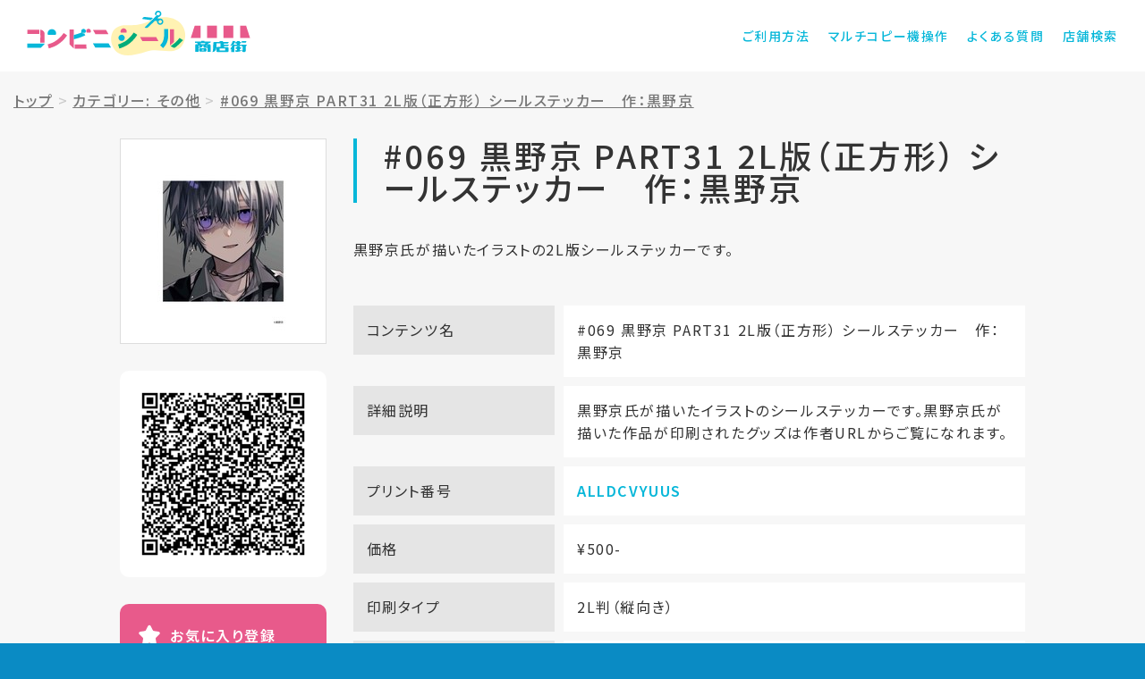

--- FILE ---
content_type: text/html; charset=UTF-8
request_url: https://shop.cvs-seal.net/detail?id=63743134e992456e78f8db86&cid=5e8ada89e99245423137be86
body_size: 4919
content:
<!DOCTYPE html>
<html lang="ja">
<head>
<!-- Global site tag (gtag.js) - Google Analytics -->
<script async src="https://www.googletagmanager.com/gtag/js?id=UA-172952045-2"></script>
<script>
window.dataLayer = window.dataLayer || [];
function gtag(){dataLayer.push(arguments);}
gtag('js', new Date());
gtag('config', 'UA-172952045-2');
</script>
<meta charset="utf-8">

<meta http-equiv="X-UA-Compatible" content="IE=edge">
<!-- <meta name="viewport" content="width=device-width, initial-scale=1"> -->
<meta name="viewport" content="width=device-width,initial-scale=1.0,minimum-scale=1.0">
<!-- <meta name="viewport" content="width=device-width,initial-scale=1.0,minimum-scale=1.0,maximum-scale=1.0,user-scalable=no"> -->
<meta name="description" content="コンビニシール商店街">
<meta name="keywords" content="コンビニ,シール"/>
<meta name="author" content="Busica Ltd.">
<meta name="format-detection" content="telephone=no">
<title>コンビニシール商店街</title>
<!-- Bootstrap core CSS -->
<link href="/static/biziseal/shotengai_site/assets/css/bootstrap.min.css" rel="stylesheet">
<!-- IE10 viewport hack for Surface/desktop Windows 8 bug -->
<link href="/static/biziseal/shotengai_site/assets/css/ie10-viewport-bug-workaround.css" rel="stylesheet">
<!-- block-grid -->
<link href="/static/biziseal/shotengai_site/assets/css/block-grid.css" rel="stylesheet" type="text/css">
<!-- Custom styles -->
<link href="/static/biziseal/shotengai_site/assets/css/style.css?id=202012211504" rel="stylesheet">
<!-- IE10 viewport hack for Surface/desktop Windows 8 bug -->
<script src="/static/biziseal/shotengai_site/assets/js/ie10-viewport-bug-workaround.js"></script>
<!-- HTML5 shim and Respond.js for IE8 support of HTML5 elements and media queries -->
<!--[if lt IE 9]>
<script src="/static/biziseal/shotengai_site/assets/js/html5shiv.min.js"></script>
<script src="/static/biziseal/shotengai_site/assets/js/respond.min.js"></script>
<![endif]-->
<!-- Favicons -->
<link rel="apple-touch-icon" sizes="180x180" href="/static/biziseal/shotengai_site/assets/img/favicon/apple-touch-icon.png">
<link rel="icon" type="image/png" sizes="32x32" href="/static/biziseal/shotengai_site/assets/img/favicon/favicon-32x32.png">
<link rel="icon" type="image/png" sizes="16x16" href="/static/biziseal/shotengai_site/assets/img/favicon/favicon-16x16.png">
<link rel="manifest" href="/static/biziseal/shotengai_site/assets/img/favicon/site.webmanifest">
<link rel="mask-icon" href="/static/biziseal/shotengai_site/assets/img/favicon/safari-pinned-tab.svg" color="#e85a8b">
<meta name="msapplication-TileColor" content="#da532c">
<meta name="theme-color" content="#ffffff">
<!-- Loader -->
<script src="/static/biziseal/shotengai_site/assets/js/pace.min.js"></script>
</head>
<body>
<!-- Header -->
<header>
<div class="hdCmn">
<div class="container">
<div class="hdCmn_inner">
<h1><a href="/">コンビニシール商店街</a></h1>
<div class="hdBtn" id="hdBtn"><div class="hum"><span></span><span></span><span></span></div></div>
<div class="hdMenu" id="hdMenu">
<nav>
<ul>
<li class="use"><a href="/content/howto_use.html">ご利用方法</a></li>
<li class="mfp"><a href="/content/mfp.html">マルチコピー機操作</a></li>
<li class="faq"><a href="/content/q_and_a.html">よくある質問</a></li>
<li class="shop"><a href="https://networkprint.ne.jp/search_store/map.html" target="_blank">店舗検索</a></li>
</ul>
</nav>
</div>
</div>
</div>
</div>
</header>
<!-- Main -->
<main>
<!-- Article -->
<article>
<div class="sticker_detail" style="padding-top: 0px;">

<div class="container">
<!--パンくず - ここから-->
<style>
.breadcrumb > li + li:before {content: ">";}
.breadcrumb {padding:20px 15px;background-color:transparent;line-height: normal;}
</style>
<div class="row" style="width:100%;">
<ol class="breadcrumb">
<li><a href="/"> <u>トップ</u></a></li>

<li><a href="/result?cid=5e8ada89e99245423137be86"><u>カテゴリー: その他</u></a></li>

<li><a href="#"><u>#069 黒野京 PART31 2L版（正方形） シールステッカー　作：黒野京</u></a></li>
</ol>
</div>
<!--パンくず - ここまで-->
<div class="row">
<div class="col-lg-10 col-lg-offset-1 col-md-12 col-md-offset-0">
<div class="row">
<div class="col-md-9 col-md-push-3 col-sm-8 col-sm-push-4 col-xs-12">
<div class="sticker_detail_title">
<h1 id="seal_content_name">#069 黒野京 PART31 2L版（正方形） シールステッカー　作：黒野京</h1>
<p id="seal_content_description">黒野京氏が描いたイラストの2L版シールステッカーです。</p>
</div>
<div class="sticker_detail_img forSP" onclick="showModal()">
<div class="inner">
<img class="imgGuard" src="/static/user_data/60093a36e9924581bd92d5e6/thumbnail/thumbs_63743134e992456e78f8db86.jpg?app_token=x8Hneh-x918thnel*e9ig" ;/>
</div>
</div>
<div class="sticker_detail_info">
<dl>
<dt>コンテンツ名</dt>
<dd id="seal_content_name2">#069 黒野京 PART31 2L版（正方形） シールステッカー　作：黒野京</dd>
</dl>

<dl id="show_shopstreet_content_detail_text">
<dt>詳細説明</dt>
<dd id="shopstreet_content_detail_text">黒野京氏が描いたイラストのシールステッカーです。黒野京氏が描いた作品が印刷されたグッズは作者URLからご覧になれます。</dd>
</dl>

<dl>
<dt>プリント番号</dt>
<dd><span id="print_unique_id">ALLDCVYUUS</span></dd>
</dl>
<dl>
<dt>価格</dt>
<dd id="price">¥500-</dd>
</dl>
<dl>
<dt>印刷タイプ</dt>
<dd id="paper_size">2L判（縦向き）</dd>
</dl>
<dl>
<dt>コンテンツ提供</dt>
<dd id="company_name"><a href="/shop?id=60093a36e9924581bd92d5e8">雑貨屋アリスの白うさぎ</a></dd>
</dl>

<dl id="authors">
<dt>作者名</dt>
<dd>黒野京</dd>
</dl>


<dl id="show_shopstreet_content_detail_url">
<dt>作者URL</dt>
<dd id="shopstreet_content_detail_url"><a href="https://youroriginal.thebase.in/categories/1172787">情報を見る</a></dd>
</dl>

</div>
</div>
<div class="col-md-3 col-md-pull-9 col-sm-4 col-sm-pull-8 col-xs-12">
<div class="sticker_detail_img forPC" onclick="showModal()">
<div class="inner">
<img src="/static/user_data/60093a36e9924581bd92d5e6/thumbnail/thumbs_63743134e992456e78f8db86.jpg?app_token=x8Hneh-x918thnel*e9ig"/>
</div>
</div>
<div class="sticker_detail_fav">
<div class="fav_left">
<div class="qrcode">
<img src="/biziseal/api/gen_print_qr?pid=ALLDCVYUUS" />
</div>
</div>
<div class="fav_right">
<p class="btn_fav">
<a id="" onclick="addMyFavorite('ALLDCVYUUS');">お気に入り登録</a>
</p>
<!--
<div class="btn_sns">
<div class="sns_twitter">
<a href="https://twitter.com/share?ref_src=twsrc%5Etfw" class="twitter-share-button" data-size="large" data-text="【コンビニシール商店街】#069 黒野京 PART31 2L版（正方形） シールステッカー　作：黒野京（プリント番号: ALLDCVYUUS）- 雑貨屋アリスの白うさぎ" data-lang="ja" data-show-count="false">Tweet</a>
<script async src="https://platform.twitter.com/widgets.js" charset="utf-8"></script>
</div>
<div class="sns_line">
<div class="line-it-button" data-lang="ja" data-type="share-a" data-ver="3" data-url="https://shop.cvs-seal.net/detail?id=63743134e992456e78f8db86" data-color="default" data-size="small" data-count="false" style="display: none;"></div>
<script src="https://d.line-scdn.net/r/web/social-plugin/js/thirdparty/loader.min.js" async="async" defer="defer"></script>
</div>
</div>
-->
<ul class="btn_sns">
<li>
<a href="https://twitter.com/share?url=https://shop.cvs-seal.net/detail?id=63743134e992456e78f8db86&text=雑貨屋アリスの白うさぎ-（プリント番号: ALLDCVYUUS）" rel="nofollow" target="_blank"><img src="/static/biziseal/shotengai_site/assets/img/btn_share_twitter.svg" alt="ツイート"></a>
</li>
<li>
<a class="btn-line" href="http://line.me/R/msg/text/?雑貨屋アリスの白うさぎ-（プリント番号: ALLDCVYUUS） https://shop.cvs-seal.net/detail?id=63743134e992456e78f8db86" target="_blank" rel="nofollow"><img src="/static/biziseal/shotengai_site/assets/img/btn_share_line.svg" alt="LINEで送る￥"></a>
</li>
</ul>
</div>
</div>
</div>
</div>
<nav class="sticker_detail_nav">
<div class="row">
<div class="col-sm-6">
<p><a href="/content/mfp.html">プリントアウト方法を知りたい</a></p>
</div>
<div class="col-sm-6">
<p><a href="https://networkprint.ne.jp/search_store/map.html" target="_blank">サービス提供店舗を知りたい</a></p>
</div>
</div>
</nav>
</div>
</div>
</div>

</div>
<section class="fav_sticker">
<div class="container">
<h1>お気に入りリスト</h1>
<div class="fav_sticker_list">

<h3 style="line-height: 2.0rem;font-size: 1.5rem;">お気に入りの登録はありません</h3>

</div>
</div>
</section>
</article>
</main>
<!-- Footer -->
<footer>
<div class="ftCmn">
<section class="ftCmn_shop">
<div class="container">
<h1>サービス提供店舗</h1>
<div class="row">
<div class="col-lg-8 col-lg-offset-2 col-md-10 col-md-offset-1">
<ul class="block-grid-md-1 block-grid-sm-1 block-grid-xs-1" onclick="location.href='https://networkprint.ne.jp/search_store/map.html';">
<li class="block-grid-item"><img src="/static/biziseal/shotengai_site/assets/img/logo_convini_lawson.svg" alt="ローソン"></li>
<li class="block-grid-item" style="margin-top: 45px;"><img src="/static/biziseal/shotengai_site/assets/img/logo_convini_familymart.svg" alt="ファミリーマート"></li>
</ul>
</div>
</div>
<p>※コンテンツプリントサービス対応マルチコピー機設置店でのみご利用可能です。<br/>※一部店舗では本サービスの利用ができません。</p>
</div>
</section>
<div class="ftCmn_menu">
<div class="container">
<nav>
<div class="ftCmn_menu_grv">
<ul>
<li><a href="">マルチコピー機操作</a></li>
<li><a href="https://networkprint.ne.jp/search_store/map.html" target="_blank">店舗検索</a></li>
<li><a href="/content/terms.html">ご利用規約</a></li>
<li><a href="/content/privacy.html">プライバシーポリシー</a></li>
<li><a href="https://www.busica.co.jp/" target="_blank">運営会社</a></li>
</ul>
</div>
<div class="ftCmn_menu_sns">
<ul>
<li><a href="https://www.facebook.com/bizicard/" target="_blank"><img src="/static/biziseal/shotengai_site/assets/img/icon_sns_fb.svg" alt="facebook"></a></li>
<li><a href="https://twitter.com/BiziCard" target="_blank"><img src="/static/biziseal/shotengai_site/assets/img/icon_sns_tw.svg" alt="twitter"></a></li>
<li><a href="https://www.instagram.com/bizicard/" target="_blank"><img src="/static/biziseal/shotengai_site/assets/img/icon_sns_insta.svg" alt="Instagram"></a></li>
</ul>
</div>
</nav>
</div>
</div>
<p class="copy">&copy;&ensp;2020 Busica Ltd. All Rights Reserved.</p>
</div>
</footer>
<!-- モーダル・ダイアログ -->
<div class="modal fade" id="contentmodal" tabindex="-1">
<div class="modal-dialog">
<div class="modal-content">
<div class="modal-header">
<button type="button" class="close" data-dismiss="modal"><span>×</span></button>
<h4 class="modal-title">#069 黒野京 PART31 2L版（正方形） シールステッカー　作：黒野京</h4>
</div>
<div class="modal-body">
<img class="imgGuard" src="https://www.bizicard.net/biziseal/api/sp/image?id=63743134e992456e78f8db86&amp;stype=seal&amp;type=SHEET___&amp;at=x8Hneh-x918thnel*e9ig&amp;masked=1">
</div>
<div class="modal-footer">
<button type="button" class="btn btn-default" data-dismiss="modal">閉じる</button>
</div>
</div>
</div>
</div>
<!-- jquery -->
<script src="/static/biziseal/shotengai_site/assets/js/jquery-3.3.1.min.js"></script>
<script src="/static/biziseal/shotengai_site/assets/js/bootstrap.min.js"></script>
<!-- LazyLoad -->
<script src="/static/biziseal/shotengai_site/assets/js/jquery.lazyload.min.js"></script>
<script src="/static/biziseal/shotengai_site/assets/js/swiper.min.js"></script>
<!-- Settings -->
<script src="/static/biziseal/shotengai_site/assets/js/settings.js"></script>
</body>
<script type="text/javascript">
/*
* 画像保存禁止
* @return none
*/
function imgGuard(name){
//PCの右クリックによる画像保存禁止処理
$(name).on('contextmenu',function(e){
return false;
});
$(name).on('mousedown mouseup',function(e){
return false;
});
//スマホ長押しによる画像保存禁止処理
$(name).css({
'pointer-events':'none',//iphone対応するための記述
'-webkit-touch-callout':'none',
'-webkit-user-select':'none',
'-moz-touch-callout':'none',
'-moz-user-select':'none',
'touch-callout':'none',
'user-select':'none'
});
}
//DOMがよみこまれた段階で実装
$(function(){
imgGuard('.imgGuard');
});
function addMyFavorite(print_unique_id){
var json = '{"print_unique_id":"'+print_unique_id+'"}';
$.ajax({
type:"POST",
dataType:"JSON",
data:json,
url:"/biziseal/api/shotengai/add_my_favorite"
}).done(function(response){
if(response.status=='ok'){
alert('お気に入りリストに追加しました。');
location.reload();
}else if(response.status=='already_exist'){
alert('すでにお気に入りに登録されています。');
return false;
}else if(response.status=='over_limit'){
alert('お気に入りには100件まで登録可能です。');
return false;
}
}).fail(function(response){
});
}
function deleteFav(print_unique_id){
var json = '{"print_unique_id":"'+print_unique_id+'"}';
$.ajax({
type:"POST",
dataType:"JSON",
data:json,
url:"/biziseal/api/shotengai/delete_my_favorite"
}).done(function(response){
if(response.status=='ok'){
alert('お気に入りリストから削除しました。');
location.reload();
}
}).fail(function(response){
});
}
function showModal(){
console.log('showModal');
$('#contentmodal').modal('show');
}
</script>
</html>


--- FILE ---
content_type: image/svg+xml
request_url: https://shop.cvs-seal.net/static/biziseal/shotengai_site/assets/img/icon_arrow_white_right.svg
body_size: 608
content:
<?xml version="1.0" encoding="utf-8"?>
<!-- Generator: Adobe Illustrator 24.0.3, SVG Export Plug-In . SVG Version: 6.00 Build 0)  -->
<svg version="1.1" id="レイヤー_1" xmlns="http://www.w3.org/2000/svg" xmlns:xlink="http://www.w3.org/1999/xlink" x="0px"
	 y="0px" viewBox="0 0 24 24" width="24" height="24" style="enable-background:new 0 0 24 24;" xml:space="preserve">
<style type="text/css">
	.st0{fill:#FFFFFF;}
</style>
<path class="st0" d="M8.1,23.1c-0.2,0.2-0.8,0.4-1.2,0.4c-0.6,0-1-0.2-1.4-0.6c-0.8-0.8-0.8-2.1,0-2.9l8.4-8L5.5,4
	c-0.8-0.8-0.8-2.1,0-2.9s2.1-0.8,2.9,0L19.8,12L8.1,23.1z"/>
</svg>


--- FILE ---
content_type: image/svg+xml
request_url: https://shop.cvs-seal.net/static/biziseal/shotengai_site/assets/img/btn_share_line.svg
body_size: 4378
content:
<?xml version="1.0" encoding="utf-8"?>
<!-- Generator: Adobe Illustrator 25.0.1, SVG Export Plug-In . SVG Version: 6.00 Build 0)  -->
<svg version="1.1" id="レイヤー_1" xmlns="http://www.w3.org/2000/svg" xmlns:xlink="http://www.w3.org/1999/xlink" x="0px"
	 y="0px" viewBox="0 0 200 60" width="200" height="60" style="enable-background:new 0 0 200 60;" xml:space="preserve">
<style type="text/css">
	.st0{fill:#00B900;}
	.st1{fill:#FFFFFF;}
</style>
<path class="st0" d="M192.2,60H7.8C3.5,60,0,56.5,0,52.2V7.8C0,3.5,3.5,0,7.8,0h184.3c4.3,0,7.8,3.5,7.8,7.8v44.3
	C200,56.5,196.5,60,192.2,60z"/>
<g id="TYPE_A_1_">
	<g>
		<path class="st1" d="M50,27.4c0-8.3-8.3-15-18.5-15c-10.2,0-18.5,6.7-18.5,15c0,7.4,6.6,13.6,15.4,14.8c0.6,0.1,1.4,0.4,1.6,0.9
			c0.2,0.5,0.1,1.2,0.1,1.7c0,0-0.2,1.3-0.3,1.6c-0.1,0.5-0.4,1.8,1.6,1c2-0.8,10.6-6.3,14.5-10.7h0C48.7,33.7,50,30.7,50,27.4"/>
		<g>
			<path class="st0" d="M27.8,23.4h-1.3c-0.2,0-0.4,0.2-0.4,0.4v8c0,0.2,0.2,0.4,0.4,0.4h1.3c0.2,0,0.4-0.2,0.4-0.4v-8
				C28.1,23.6,28,23.4,27.8,23.4"/>
			<path class="st0" d="M36.7,23.4h-1.3c-0.2,0-0.4,0.2-0.4,0.4v4.8l-3.7-5c0,0,0,0,0,0c0,0,0,0,0,0c0,0,0,0,0,0c0,0,0,0,0,0
				c0,0,0,0,0,0c0,0,0,0,0,0c0,0,0,0,0,0c0,0,0,0,0,0c0,0,0,0,0,0c0,0,0,0,0,0c0,0,0,0,0,0c0,0,0,0,0,0c0,0,0,0,0,0c0,0,0,0,0,0
				c0,0,0,0,0,0c0,0,0,0,0,0c0,0,0,0,0,0c0,0,0,0,0,0c0,0,0,0,0,0h-1.3c-0.2,0-0.4,0.2-0.4,0.4v8c0,0.2,0.2,0.4,0.4,0.4h1.3
				c0.2,0,0.4-0.2,0.4-0.4V27l3.7,5c0,0,0.1,0.1,0.1,0.1c0,0,0,0,0,0c0,0,0,0,0,0c0,0,0,0,0,0c0,0,0,0,0,0c0,0,0,0,0,0c0,0,0,0,0,0
				c0,0,0,0,0,0c0,0,0,0,0,0c0,0,0.1,0,0.1,0h1.3c0.2,0,0.4-0.2,0.4-0.4v-8C37.1,23.6,36.9,23.4,36.7,23.4"/>
			<path class="st0" d="M24.7,30.1h-3.5v-6.4c0-0.2-0.2-0.4-0.4-0.4h-1.3c-0.2,0-0.4,0.2-0.4,0.4v8v0c0,0.1,0,0.2,0.1,0.2
				c0,0,0,0,0,0c0,0,0,0,0,0c0.1,0.1,0.2,0.1,0.2,0.1h0h5.2c0.2,0,0.4-0.2,0.4-0.4v-1.3C25,30.3,24.9,30.1,24.7,30.1"/>
			<path class="st0" d="M43.9,25.4c0.2,0,0.4-0.2,0.4-0.4v-1.3c0-0.2-0.2-0.4-0.4-0.4h-5.2h0c-0.1,0-0.2,0-0.2,0.1c0,0,0,0,0,0
				c0,0,0,0,0,0c-0.1,0.1-0.1,0.2-0.1,0.2v0v8v0c0,0.1,0,0.2,0.1,0.2c0,0,0,0,0,0c0,0,0,0,0,0c0.1,0.1,0.2,0.1,0.2,0.1h0h5.2
				c0.2,0,0.4-0.2,0.4-0.4v-1.3c0-0.2-0.2-0.4-0.4-0.4h-3.5v-1.4h3.5c0.2,0,0.4-0.2,0.4-0.4v-1.3c0-0.2-0.2-0.4-0.4-0.4h-3.5v-1.4
				H43.9z"/>
		</g>
	</g>
</g>
<g>
	<path class="st1" d="M62.2,20.6h3.3v13.6H72v2.7h-9.9V20.6z"/>
	<path class="st1" d="M77.1,20.6h3.3v16.3h-3.3V20.6z"/>
	<path class="st1" d="M86.5,20.6h3.3l4.7,8.7l1.6,3.5h0.1c-0.2-1.7-0.4-3.9-0.4-5.7v-6.5H99v16.3h-3.3L91,28.1l-1.6-3.5h-0.1
		c0.2,1.8,0.4,3.8,0.4,5.7v6.5h-3.1V20.6z"/>
	<path class="st1" d="M105.2,20.6h10v2.7h-6.7V27h5.7v2.7h-5.7v4.4h7v2.7h-10.2V20.6z"/>
	<path class="st1" d="M121.7,21.7c1.8-0.2,5.4-0.5,9.4-0.8c2.2-0.2,4.6-0.3,6.2-0.4l0,2.8c-1.2,0-3,0-4.2,0.3
		c-2.6,0.7-4.6,3.5-4.6,6.1c0,3.6,3.3,4.9,7,5.1l-1,3c-4.6-0.3-8.9-2.8-8.9-7.5c0-3.1,1.7-5.6,3.2-6.7c-1.9,0.2-6.5,0.7-9,1.2
		l-0.3-3C120.4,21.8,121.3,21.7,121.7,21.7z M136,28.4l-1.7,0.7c-0.5-1.2-1-2.1-1.7-3.1l1.6-0.7C134.7,26.2,135.6,27.5,136,28.4z
		 M138.5,27.3l-1.6,0.8c-0.6-1.2-1.1-2-1.8-3l1.6-0.7C137.2,25.2,138.1,26.5,138.5,27.3z"/>
	<path class="st1" d="M147.2,33.7c0.9,1.5,2.6,2.1,4.8,2.2c2.6,0.1,7.5,0,10.5-0.2c-0.3,0.6-0.7,1.9-0.8,2.6
		c-2.6,0.1-7.1,0.2-9.7,0.1c-2.7-0.1-4.5-0.7-5.9-2.4c-1,0.9-1.9,1.7-3.1,2.6l-1.3-2.7c0.9-0.5,2-1.3,3-2v-4.6h-2.5v-2.4h5.1V33.7z
		 M145.7,23.8c-0.7-1.1-2.2-2.5-3.5-3.5l1.9-1.6c1.3,0.9,2.9,2.3,3.7,3.3L145.7,23.8z M156.8,28.9c1,2.1,2.7,3.5,5.3,4.2
		c-0.6,0.5-1.3,1.5-1.7,2.2c-2.5-0.9-4.2-2.4-5.3-4.5c-0.9,1.7-2.5,3.3-5.3,4.5c-0.3-0.6-1.1-1.5-1.7-1.9c3.3-1.2,4.6-2.9,5.1-4.5
		h-5.1v-2.4h5.4v-2.1h-4.6v-2.3h2.2c-0.4-0.9-1-2-1.6-2.9l2.2-0.9c0.8,1,1.6,2.4,1.9,3.3l-1.2,0.5h4.9l-1.1-0.4
		c0.6-1,1.4-2.4,1.8-3.5l2.7,0.8c-0.7,1.1-1.5,2.2-2.1,3.1h2.8v2.3h-5.2v2.1h6v2.4H156.8z"/>
	<path class="st1" d="M181.6,21.8c-0.5,0.3-1,0.7-1.5,1c-1.2,0.8-3.5,2.8-4.8,3.9c0.7-0.2,1.3-0.2,2-0.2c3.7,0,6.5,2.3,6.5,5.5
		c0,3.4-2.6,6.2-7.9,6.2c-3,0-5.3-1.4-5.3-3.6c0-1.8,1.6-3.4,3.9-3.4c2.7,0,4.3,1.7,4.6,3.7c1.2-0.6,1.8-1.7,1.8-3
		c0-2-2-3.3-4.5-3.3c-3.3,0-5.5,1.8-7.9,4.4l-2-2c1.5-1.3,4.2-3.5,5.5-4.5c1.2-1,3.5-2.8,4.6-3.8c-1.1,0-4.1,0.2-5.3,0.2
		c-0.6,0-1.3,0.1-1.8,0.2l-0.1-2.8c0.6,0.1,1.4,0.1,2,0.1c1.1,0,5.8-0.1,7-0.2c0.9-0.1,1.4-0.2,1.7-0.2L181.6,21.8z M176.7,35.5
		c-0.1-1.4-0.9-2.3-2.1-2.3c-0.8,0-1.3,0.5-1.3,1c0,0.8,0.9,1.4,2.2,1.4C175.9,35.5,176.3,35.5,176.7,35.5z"/>
</g>
</svg>


--- FILE ---
content_type: image/svg+xml
request_url: https://shop.cvs-seal.net/static/biziseal/shotengai_site/assets/img/logo.svg
body_size: 6603
content:
<?xml version="1.0" encoding="utf-8"?>
<!-- Generator: Adobe Illustrator 24.0.3, SVG Export Plug-In . SVG Version: 6.00 Build 0)  -->
<svg version="1.1" id="レイヤー_1" xmlns="http://www.w3.org/2000/svg" xmlns:xlink="http://www.w3.org/1999/xlink" x="0px"
	 y="0px" viewBox="0 0 249 50" width="249" height="50" style="enable-background:new 0 0 249 50;" xml:space="preserve">
<style type="text/css">
	.st0{fill:#F8F397;}
	.st1{fill:#FFF2B3;}
	.st2{fill:#07B7D9;}
	.st3{fill:#E85A8B;}
	.st4{fill:#040000;}
	.st5{fill:#00AC7A;}
</style>
<g>
	<polygon class="st0" points="19.1,31.3 17.3,31.3 17.3,33.1 	"/>
	<path class="st1" d="M133.3,13.1c-17.8,6.6-25-0.1-34,6.1c-5.5,3.7-6.3,12-5.2,16.6c3.4,13.6,14.1,18.5,39.8,9.7
		c13.9-4.8,33.5,7,40.8-9.6C183.2,16.6,162.2-2.6,133.3,13.1z"/>
	<g>
		<path class="st2" d="M191.4,46.1h-3.6v-7.3c0-0.9,0.5-1.4,1.4-1.4h1.5c-0.2-0.5-0.5-1-0.9-1.3h-2.2v-1.7h7v-0.7h3.5v0.7h6.9
			c0,1.2-0.4,1.7-1.2,1.7h-1.7l1.1,0.3c-0.4,0.5-1.2,0.8-2.6,1h2.9c0.9,0,1.4,0.5,1.4,1.4v7.3h-3.5v-4.6h-2.8
			c-1.1,0-1.7-0.4-1.7-1.2v-1.2h-0.9c0,0.7-0.4,1.3-1.1,1.8c-0.6,0.5-1.7,0.7-3.3,0.7V46.1z M191.4,39.2v1.9
			c0.7-0.5,1.2-1.1,1.3-1.9H191.4z M192.1,43.4c0-0.9,0.4-1.4,1.3-1.4h5.7c0.9,0,1.3,0.5,1.3,1.4v1c0,0.9-0.4,1.4-1.3,1.4h-5.7
			c-0.9,0-1.3-0.5-1.3-1.4V43.4z M199.2,36.2h-7c0.5,0.1,0.9,0.2,1.4,0.3c0.5,0.1,0.8,0.4,1.1,0.7l-1,0.2h4.6
			C198.8,37,199.1,36.6,199.2,36.2z M195.3,44.4h2v-0.9h-2V44.4z M201.2,39.2H200V40h1.3V39.2z"/>
		<path class="st2" d="M211.2,42c0-1,0.5-1.4,1.4-1.4h3.5v-4h-4.5c0,1.6-0.1,3.3-0.3,5c-0.2,1.7-0.7,2.9-1.5,3.6
			c-0.8,0.7-1.7,1-2.8,1.1c0.4-0.8,0.6-2,0.7-3.6c0.1-1.6,0.2-3.7,0.2-6.4c0-0.9,0.5-1.3,1.5-1.3h5.6v-1h3.7v1h6.4
			c0,1.2-0.5,1.7-1.4,1.7h-3.9v1.2h5.4c0,1.2-0.5,1.7-1.4,1.7h-3.9v1.1h3.7c0.9,0,1.4,0.5,1.4,1.4v2.7c0,1-0.5,1.4-1.4,1.4h-10.8
			c-1,0-1.4-0.5-1.4-1.4V42z M214.9,44.5h6.3v-2.2h-6.3V44.5z"/>
		<path class="st2" d="M226.8,43.2c0.8-1.4,1.4-2.4,1.8-3.1c0.3-0.6,0.6-1.2,0.9-1.9c-0.1,0.1-0.3,0.2-0.4,0.3
			c-1,0.6-1.8,0.8-2.3,0.8c1-1.4,1.7-2.4,2-3.1c0.3-0.7,0.6-1.5,0.9-2.4l3.2,0.5c-0.4,0.8-0.8,1.5-1.5,2.3c-0.3,0.4-0.7,0.8-1.2,1.1
			l2.2,0.4v-0.2h1.8v-1.2h-1.5v-1.7h1.5v-1h3.2v1h1.6c0,1.2-0.4,1.7-1.2,1.7h-0.3v1.2h1.8c0,1.2-0.3,1.7-1,1.7h-5.9v-0.7
			c-0.3,0.5-0.6,0.9-1,1.4v6h-3.4v-3.3C227.8,43,227.3,43.1,226.8,43.2z M232.8,41h1.5v-1.3h3.2V41h1.6c0,1.2-0.4,1.7-1.2,1.7h-0.3
			v1.5c0.6,0,1.2-0.1,1.8-0.1c0,1.3-2.2,1.9-6.7,1.9l-0.1-1.7c0.6,0,1.2,0,1.8,0v-1.6h-1.5V41z M239.5,38h5.7c0,1.1-0.3,1.6-1,1.7h0
			v4.8c0,1.1-0.5,1.7-1.5,1.7c-1.2,0-1.9-0.1-2.2-0.4c-0.3-0.3-0.6-0.9-0.8-1.7c0.3,0.1,0.6,0.1,1.1,0.2v-4.5h-1.3V38z M239.7,34.1
			h5.2c0,1.2-0.4,1.7-1.2,1.7h-4V34.1z"/>
	</g>
	<rect x="201" y="16.7" class="st3" width="11" height="13.8"/>
	<rect x="219.3" y="16.7" class="st3" width="11" height="13.8"/>
	<polygon class="st3" points="249,30.4 244.6,16.7 238,16.7 238,30.4 	"/>
	<polygon class="st3" points="193.7,30.4 193.7,16.7 187.2,16.7 182.8,30.4 	"/>
	<g>
		<polygon class="st3" points="90.6,26.3 90.6,26 88.1,21.6 73.5,21.6 76.2,26.3 		"/>
		<polygon class="st2" points="73.5,36.5 73.5,36.8 76,41.2 93.6,41.2 90.9,36.5 		"/>
	</g>
	<g>
		<rect x="0.1" y="21.3" class="st3" width="13.4" height="4.7"/>
		<path class="st2" d="M14.2,36.8H0v4.7h14.4l0.2,0c0.3,0,0.5-0.1,0.7-0.1l3.9-3.9l0.1-0.7h-4.9C14.3,36.8,14.3,36.8,14.2,36.8z"/>
		<path class="st3" d="M19.2,25c-0.2-1.3-1.5-3.5-4.6-3.8l-0.1,0V26c0,0,0,0,0.1,0c0.1,1.3,0,5.7,0,9.7h4.7c0-2.5,0.1-9.3,0-10.6
			L19.2,25z"/>
	</g>
	<g>
		<path class="st3" d="M37.3,29.1c-2.4,2.6-5.1,4.5-7,5.6c-2.1,1.3-6.2,2.6-7.5,3l1.3,4.5c0.2-0.1,5.6-1.6,8.7-3.5
			c2.1-1.3,5.2-3.4,8-6.4c1.5-1.6,3.6-4.5,3.7-4.7l-3.8-2.7C40.1,25.7,38.4,28,37.3,29.1z"/>
		<path class="st2" d="M31.8,27.1c0.2-0.6,0.4-1.2,0.4-1.8c0-2.6-2.1-4.7-4.7-4.7s-4.7,2.1-4.7,4.7c0,0.6,0.1,1.2,0.4,1.8H31.8z"/>
	</g>
	<g>
		<path class="st3" d="M53.9,37.8c-0.4,0-0.7-0.1-1-0.1v4.8c0.3,0,0.5,0.1,0.8,0.1c0.9,0,1.9,0,3,0c4.2,0,9.3-0.2,9.5-0.2l-0.2-4.7
			C66.1,37.7,58.1,38,53.9,37.8z"/>
		<path class="st3" d="M51.9,27l0-6.1h-4.7v15.6c0,0.2,0,0.8,0.2,1.4l4.3,4.3l0.2,0.2v-0.2v-9.1c0-0.1,0-0.1,0-0.2l0-1.2"/>
		<polygon class="st4" points="51.9,42.4 51.9,42.4 51.9,42.4 		"/>
		<path class="st3" d="M68.5,20.2c-1.4,0-2.6,1.1-2.6,2.6c0,0.7,0.3,1.3,0.8,1.8h2.8h0.9c0.4-0.4,0.6-0.9,0.7-1.4c0-0.1,0-0.2,0-0.4
			C71,21.4,69.9,20.2,68.5,20.2z"/>
		<path class="st2" d="M64.8,27.4l-0.4-0.7l-0.8-1.4c-0.2,0.1-0.4,0.1-0.7,0.1c-0.7,0-1.3-0.3-1.8-0.7h2.1h1.5
			c0.5-0.5,0.8-1.1,0.8-1.8c0-1.4-1.1-2.6-2.6-2.6c-1.4,0-2.6,1.1-2.6,2.6c0,0.5,0.2,1,0.4,1.4c-0.3,0.1-0.6,0.3-1,0.4
			c-0.5,0.2-1,0.4-1.5,0.6c-0.7,0.3-1.5,0.5-2.4,0.8c-1.5,0.4-2.8,0.8-3.9,1.1l0,4.8c1.2-0.3,3.1-0.8,5.2-1.4
			C61.9,29.1,64.7,27.5,64.8,27.4z"/>
	</g>
	<g>
		<polygon class="st3" points="126,29.4 128.7,34.1 146.6,34.1 146.6,34 144,29.4 		"/>
	</g>
	<g>
		<path class="st2" d="M152.9,28.1c0,0.3,0,0.7-0.1,1.1c0,0.3-0.1,0.7-0.1,1c-0.1,1-0.4,2.2-0.7,3l0,0.1c-0.9,2.7-2.4,4.2-3.6,5.3
			l3.3,3.3c1.3-1.3,3.4-3.4,4.7-7.1c1-2.6,1.2-6.3,1.2-6.7l0-7.6h-4.7V28.1z"/>
		<path class="st5" d="M170.1,30.5c-0.2,0.4-2,2.7-3.7,4.3c-1.6,1.5-6.2,4.9-6.2,4.9l4.1,2c2.1-0.8,8.7-7.4,9.8-8.8L170.1,30.5z"/>
		<path class="st3" d="M164.2,20.7h-4.7v17.6l0,0.4c0,0,0,0.1,0,0.2l4.6-4V20.7z"/>
	</g>
	<g>
		<path class="st5" d="M115.8,28.6c-2.4,2.7-5,4.7-6.8,5.9c-2.1,1.3-6.1,2.8-7.5,3.3l1.5,4.5c0.2-0.1,5.6-1.8,8.6-3.8
			c2.1-1.3,5.1-3.6,7.8-6.7c0.4-0.4,0.7-0.9,1.1-1.4c0.5-0.6,1-1.3,1.4-1.9c0.6-0.8,1-1.5,1.1-1.5l-4-2.6
			C118.5,25.1,116.9,27.4,115.8,28.6z"/>
		<path class="st3" d="M110.8,24.6c0.1-0.1,0.1-0.3,0.2-0.4c0.6-1.8-0.5-3.8-2.3-4.3c-1.8-0.6-3.8,0.5-4.3,2.3
			c-0.3,0.8-0.2,1.7,0.2,2.4H110.8z"/>
		<path class="st2" d="M104.5,33.7c1.8,0.6,3.8-0.5,4.3-2.3c0.3-0.9,0.2-1.9-0.3-2.7c-0.4-0.8-1.1-1.4-2-1.7
			c-1.6-0.5-3.3,0.2-4.1,1.7c-0.1,0.2-0.2,0.4-0.3,0.6C101.6,31.2,102.6,33.2,104.5,33.7z"/>
	</g>
	<g>
		<g>
			<path class="st2" d="M132.5,7.1c-2-0.3-3.7,0.2-3.9,2.1l9.4,1.3l2.6-2.5L132.5,7.1z"/>
		</g>
		<g>
			<path class="st2" d="M131.3,18.6c1.4,1.4,3,0.7,4.4-0.7l6.9-6.6l2.5,0.3c0,0.2-0.1,0.4-0.1,0.6c0,2,1.6,3.6,3.5,3.6
				c2,0,3.6-1.6,3.6-3.5c0-2-1.6-3.6-3.5-3.6c-0.4,0-0.7,0-1,0.1l-2.2-0.3l1.3-1.2l0.4-0.4c1.6-0.4,2.7-1.8,2.8-3.4
				c0-2-1.6-3.6-3.5-3.6c-2,0-3.6,1.6-3.6,3.5c0,0.7,0.2,1.4,0.6,2c0,0,1.2-1.2,1.3-1.2c0-0.1-0.1-0.1-0.1-0.2c-0.3-1,0.3-2,1.3-2.3
				c1-0.3,2,0.3,2.3,1.3c0.2,0.7-0.1,1.4-0.6,1.8c-0.2,0.2-0.5,0.3-0.8,0.4c-0.6,0.2-1.2,0-1.6-0.4L131.3,18.6z M150.4,11.8
				c0.3,1-0.3,2-1.3,2.3c-1,0.3-2-0.3-2.3-1.3c-0.1-0.3-0.1-0.6,0-0.9c0.2-0.6,0.6-1.2,1.3-1.4c0.6-0.2,1.2,0,1.6,0.3
				C150,11.1,150.3,11.4,150.4,11.8z"/>
		</g>
	</g>
</g>
</svg>
